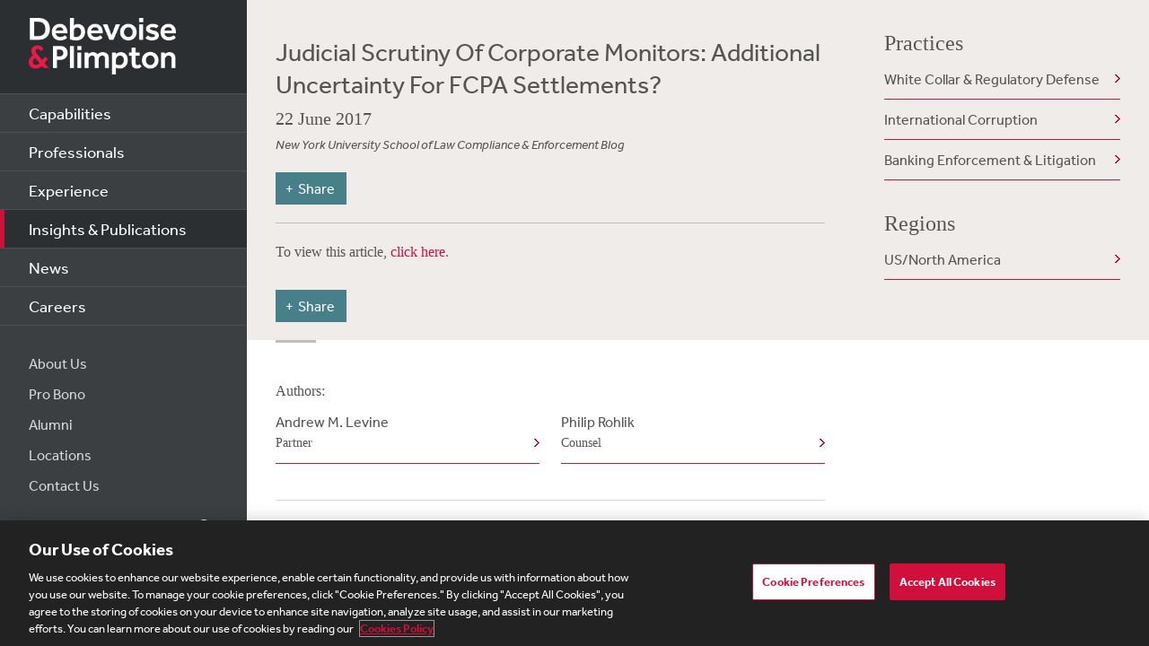

--- FILE ---
content_type: text/html; charset=utf-8
request_url: https://www.debevoise.com/insights/publications/2017/06/judicial-scrutiny-of-corporate-monitors
body_size: 16311
content:


<!DOCTYPE html>
<html lang="en-US">



<head>
    <meta charset="utf-8">
    <meta http-equiv="X-UA-Compatible" content="IE=edge">

    
      <!-- OneTrust Cookies Consent Notice start for http://debevoise.com  -->
      <script src=https://cdn.cookielaw.org/scripttemplates/otSDKStub.js type="text/javascript" charset="UTF-8" data-domain-script="018f3f62-d929-70a0-86ef-7cca4d4181f8" ></script>
      <script type="text/javascript" src=https://cdn.cookielaw.org/consent/018f3f62-d929-70a0-86ef-7cca4d4181f8/OtAutoBlock.js></script>
      <script type="text/javascript">
        function OptanonWrapper() { }
      </script>
      <!-- OneTrust Cookies Consent Notice end for http://debevoise.com  -->
    

    <title>Judicial Scrutiny Of Corporate Monitors: Additional Uncertainty For FCPA Settlements? | 06 | 2017 | Publications | Insights & Publications | Debevoise & Plimpton LLP</title>
    <meta name="limitfilter" content="Insights">
    <meta name="description" content="Like many other complex corporate criminal matters, FCPA matters largely get resolved without meaningful judicial oversight. ">
    <meta name="viewport" content="width=device-width, initial-scale=1.0, maximum-scale=1.0, user-scalable=no">
    <meta name="oni_section" content="Insights">

    <!-- Facebook Open Graph / Google Plus + -->
    <!-- <meta content="fb:app_id" content=""> -->
    <meta content="Debevoise" property="og:site_name">
    <meta content="https://www.debevoise.com/insights/publications/2017/06/judicial-scrutiny-of-corporate-monitors" property="og:url">
    <meta content="Judicial Scrutiny Of Corporate Monitors: Additional Uncertainty For FCPA Settlements?" property="og:title">
    <meta content="website" property="og:type">
    <meta content="Like many other complex corporate criminal matters, FCPA matters largely get resolved without meaningful judicial oversight. " property="og:description">
    <meta content="https://www.debevoise.com/-/media/images/aboutus/social_default_image_v3.jpg?rev=e2723c5ff14b422ab8e7a6f88166ade7&hash=508DABEA22BBFB7190413CC8F3EE48A7" property="og:image">
    <link rel="canonical" href="https://www.debevoise.com/insights/publications/2017/06/judicial-scrutiny-of-corporate-monitors" />

    <!-- Twitter Cards / * Using property/not name to pass validation -->
    <!-- You must be approved to display twitter cards -->
    <meta content="summary_large_image" name="twitter:card">
    <meta content="Judicial Scrutiny Of Corporate Monitors: Additional Uncertainty For FCPA Settlements?" name="twitter:title">
    <meta content="Like many other complex corporate criminal matters, FCPA matters largely get resolved without meaningful judicial oversight. " name="twitter:description">
    <meta content="https://www.debevoise.com/-/media/images/aboutus/debevoise_logo_twitter.jpg?rev=e98a3d135b1b4aef9547629a121d21d3&hash=7C1F9F05BF9BB53EB84087C2E65EBAE4" name="twitter:image">
    <meta content="@debevoise" name="twitter:site">

    <meta name="google-signin-client_id" content="410628782076-pbpn9149imhpu67u475u7s7vaaetvc05.apps.googleusercontent.com">
    <meta name="google-signin-scope" content="https://www.googleapis.com/auth/analytics.readonly">

    <script src="//use.typekit.net/zyy3dja.js"></script>
    <script>try { Typekit.load(); } catch (e) { }</script> 

    

    <link href="/assets/Main/public/img/branding/favicon.png" rel="shortcut icon" sizes="32x32" type="image/png">
    <script type="text/javascript" src="/assets/Main/public/scripts/lib/require.v-ldhxqkwvo721hsuqyxnpg.js"></script>
    <link href="/assets/Main/public/styles/main.v-gevpqk5crm4fsii1e6buvg.css" rel="stylesheet" />
    <link href="/assets/Main/public/styles/jquery-ui.min.v-m4oulvua7htrvhdqq2v4dq.css" rel="stylesheet" />
    <script src="/assets/Main/public/scripts/lib/modernizr2.7.1.min.v-s0kstad4pleg8yvawadfeg.js"></script>

    
<!-- Google Tag Manager -->
<script>
    (function (w, d, s, l, i) {
    w[l] = w[l] || []; w[l].push({
    'gtm.start':
    new Date().getTime(), event: 'gtm.js'
    }); var f = d.getElementsByTagName(s)[0],
    j = d.createElement(s), dl = l != 'dataLayer' ? '&l=' + l : ''; j.async = true; j.src =
    '//www.googletagmanager.com/gtm.js?id=' + i + dl; f.parentNode.insertBefore(j, f);
    })(window, document, 'script', 'dataLayer', 'GTM-PC3T97');
</script>
<!-- End Google Tag Manager -->


    <script type='application/ld+json'>{
  "@context": "https://schema.org",
  "@type": "NewsArticle",
  "headline": "Judicial Scrutiny Of Corporate Monitors: Additional Uncertainty For FCPA Settlements?",
  "image": [
    ""
  ],
  "datePublished": "2017-06-22T05:00:00Z",
  "dateModified": "2021-02-09T11:26:17Z"
}</script>

    <!-- Vuture Web Tracking -->
    <script type="text/plain" class="optanon-category-C0002">
        !function (r) { var i = document.createElement("img"); i.setAttribute("src", "//vuture.debevoise.com/security/tracker.gif?referer=" + encodeURIComponent(r)) }(document.referrer);
    </script>
    <!-- END Vuture Web Tracking -->
</head>


<body class="componentized-layout">
    
        <!-- Google Tag Manager (noscript) -->
        <noscript><iframe src="https://www.googletagmanager.com/ns.html?id=GTM-PC3T97" height="0" width="0" style="display: none; visibility: hidden"></iframe></noscript>
        <!-- End Google Tag Manager (noscript) -->
    <form method="post" action="/insights/publications/2017/06/judicial-scrutiny-of-corporate-monitors" id="form1">
<div class="aspNetHidden">
<input type="hidden" name="__VIEWSTATE" id="__VIEWSTATE" value="cGVoUfYRE7gX7jKvg0f+3fscqbb4QsLPWjusdr4nQplB8/FvLYId/hqRYT1ig8THOkNSgHF6Em6/vl8Nws3n/7mry2DhXAD7y1TLKGLTJ0gkWBMcOGJFVF14hIhewvbMr/[base64]/67Oy050lnSeQQAjjij1DkTDIG2YJtyFWQ4A2Vj5pPu1NzN3fuPew1gzQef8+VvSiQHhPdsB0cf7Tsbzlu4sIs3LlQDvx7p7IgZEkuG2QCMusBJOSPomB3m6C4bnq8kGaRx9llhtagLWfOsH9Fp1F+oTt9t/L3PmHOgHBNk03TgUCRtO9A1uxdUx5M8rXCCaAdMS6A1yu8pdzYvk6UbbFwnH7eR0dW4JCWc981UgJkvB/[base64]/E40HrW41tYHqN2gFFq8O3b4UzVthLNRavOmGl3dcDVXy+KduLXaXDBX5sAdajrMcn93LEJusq7JQmDGSlXQtp1F/hUbcxCqrVdqjVem2qoNbGaouQfst1Qy66KpAWH1yB+rw9+lDEGqp2FdubCLuAx/MsBN+tjOYPJz+eQzs7iM0jk1/rc62fEWhgJhjWaA/Wi/nuOLdaYRswsbET/a8gdanfIXRWKYXIqALdpX3l4GDnm631z3YMXyIqXwYvmhC6WFTHg9/7RrexL/edXWhXxiUtiaG3ODiMxelKUSvunjBVnxXNxCajBLztT/[base64]/gYYPp3KWJ3UGZLSieNmrjRrfdozpfrRya/PrEQuQe7mL0bC06kzif0f6nocmTBc9N0Ft/BQzLHss/omtdvE3Ym389x3A2QyYW2xO5UFj5sQzzANzcbMLOfcYVfeaN3h7rCjvt1qIL8VmOEfu+U008aTv37hy2a+PsQeNgUEwASxLhaxwtqHbio8kZCsNTYLQLIl3OQZ+8pRVOdh7o/J8I0Lkb1PwY9+hVd4hCFAFncj+0I46aDvv7jOmwT3YYb2HOt6uq6cNSq+Nkw+9G6vAJchFGA2OeSy5/e7do2NZLPSHxIYGihtv5RRwI9v0ekuLSWMkeyUYCMdn7ZZs0y8xgdkZ0lPOKcPsjYfuzQKeWUCaiN4TJrtyHWySRNwhb0avaiW6ulZGNenrAq2iwEMAd8Cl68Cnhq2NeyLfj9ZKTA3KRBBHbuC3lo9OrlCSAMiOe/[base64]/E+x+3WLoJ/ECCz8WzyRT1mt/Ox2g0gY5bvtEbU6DgErlz7ARj5Ak/6dAXF8WeSp7yVDebfhsXWY0iEkeCuJ6/MruPEku0zNzyAlAZGrVAgaXQ/S8Q4X1RQJbuSMStr9CUdPjdBKNr5JPB8cTYCVT0pTPJQBArSOig1+BYY+ay9aEmhXtWw+3MWkX1rl13G+3fPLCGP85vpZXPCW5gUcURz/NPtiWS7aBgE6EMV68ZrTIgqezkvWcmcQsBaDF3nyYt+CtmRC5CFJgvErlef+f6kU6pTFOmIgAmE4/7xWvHibQGoNGcp2sMPiIAa2o7I6bVTxpuUAurIaktpm/gNKKY5CsjnEwVlYplGQYKtGab2VE3nSqzMdFehUmleX2WCeq/sgoVBk0q6C1+6uoJ2VHMeYEbxp7E2PpLy3yaIdb9znw3WLu+LAKLZyViEMjJbgr8mviYDqMK4RaykKvurXTFYsdkNnrWukOBYoshtIuHMZUb3/18TybuETfFgfw2er55/its2VyuFypyzwtvO8VD2egVjY+qMYoaJGkGc8xvVeXi4ZZ3Y92dE57xxMWIEAreOUfMzBwBSW9bVefW8eLgaCs/ysIX2LMdQXHjo8jZcdbs4S4Z5TFqKOC6teW1z6D/uA9HB/ReJZ6ndqfnkgALKNFdw+M+7J1iPCckaOYhpxqizyVtJs53KACJqYwOTRkw/pQSSg3vO4/a4kJpmC3iSAvAqRmGmt/zfvSeQAdCPZzZSATafJ0HvaUHxkK9kjeIkgHCsdJnG89ZZFVUbB3p3tZLZmkAyHHDlhA7ngmUU9vG/aPY3QisaQ7iB91K6W+H5UQsI1oFsqRjTnG4D6LYIoBJiwzhx4LB+szNpd+1oNxJULF6SN11qi4J1qp4S2jTD8n6ztI7tP5m1oRd2CBFiG81pBQxvTUL9JdaKgMlGjbSSfOmwoNdqq0P29ow5w6ZsezoIjnvKFvl5b6qdpwpIUv54s7Uco+L/K4+FNJ2SqjRJaubBYXF10toHhU2RybhpQgIsSgjg/m0LuNStC9322PnCVn+ri9rkilMQ3fWHtZeP8h8eIDd/g1CkCrNjmaCbEqT0RCI9LVndjUjaleT/[base64]/K7SlfYARwNCciAvzUELW5nslKMUt5rSqf2DEpj3UVJr6OCgmTIjdL+Kj7Pi5aq33FaPBGv3FD3lDddV1PclhrpDXfTzAEI1agb5oT1cUeguqhbHa+exZtoftbQ+xOuBULUiRo/xEXqUlr0jml+zag3gkrv8pFTJxobbNblb7T15bEWkPQ4SDTr5TRKUmDZQW/BkjEeL+c33vR9HDZXqvdQni/NgZPFV2WGGBRJRriCzfrUQweZuFBp1nDRn+DFv+Gg/yN88vsmskM6bplI1oiO+NhbsRVVL9MAmMjB+BG9/SZopqZqpfD9ZgtW7bub6wOrZIcdq9aOj/NBssyoesC3RshnJ4CC/LWycu2IYa5+AgsCBdGF48dTWH149IaFd2I16yfhGcFdDG0tAR7A5Zs3K9dHuv63+ky5m7KZOqyBAFDTtCXWv8bInMd74o57y0xYNLiyblkFY4tAmg8h4JiiqckZ9iz1ZnbAapi25g45ub21+Q9HruPjosyv8iYOuQbfcHa7tsVuVkyJUV7/9AS1IDyqHcoQiV2IRfwpm50NJnii/nufPPtn4qcL/0zMGA2kn6JGbP2pomESzpewucEX7LCN5SVkatKWI6LVGdPa2jhLQWwiSK2neGr9NlofVxTiqL2r0Qv6kLrGg/shblRfXgzwPQ6n2NnqG9hOUn4Aebzdw6chh/k+7AiWIu5KHUiSEpGWEhpO6kXZf0hKMS1Wmx9+e2yiabPg7+IlvFoe5CBZvdeiZoQs1XV/YO6PYKyv3zV/4Wh4pzm98PG4pv2Z1v4IPW4Jj0FVRFpoJg8Dy2/L0hyzg6pygzrV+zciWzmhnyPCQHea86dfAtGK3HmMGtg0AyuDQAzsW5CJ8/hLOkZUZiMAewzmhxiX9LK/y/BWugeKMkEGTc31q7jzbz4nruo1NqHa+dvKAz2Y+jhxVepETC/pWc9qa3xXbd3pcW9Dy8vwqLgnDLi8vqkEDIK3ud/2ASifeF6uzJ9Y92U2Olexe2a+9+Va5ZC03GhvinUtVlLe/wKMQLkLxRYkMhUJv32nErJhBPKB7a4DvfZwGN324CCiLxRJ+BPr6qeEXivVIMcOeES/6tYMg4uTzCLhwsBpDMhz0X8WEelhRhYCLWnq9JAXe2TanFrZjF+V9UMjBH3tglCcS4L/ortypiJE8wOvbdVIqJedkKSG9ZvSqo1Tm3dbLJb7yAhQwGAoBZ64ctP5cyZXdp5mA8d0Wjc/KWQ20SxM6u6smnYJoWNZ6Z8vDft1uFibIWhs98VT6yPSRUpNALQd5vNLk70etDscSp1JXJ6rkLH7/pmQ4+C3lJXWzR7OFR5FkJX9ehyBWnrT9Ua3r3oDD7LLgR/JWqzNZmfuCXV2jZBO2HSwkRNGR4ZH+Vgx9s4je6f1HeAcMiELpqlpSVceb5eSpxC1qMFPIS2zovpAkbJsm8Jlv1ooVFnGJneKm4UbxqknwyJXuB34c6jGK8tCcn5FWERloQnPcJJMPTZBznhvO7vfA6BYLO3WnZ9c2HUOdzXMWxylDmR/ctcvVM9WsBNY4/+T/Rwk+bK9CaM5xFZWhWtb1xmoa9N6iL9PBUMH7BOFnT2+qFuzR398jchG7HikAPBMpq2nSHwaQd2M4a6sRpfoFkOuQ+mO1uoE68RfSml9vF6EdoNOb1Zz/JbgPMgEpkDLWawgZn4m66MnRy8iGHsKzH/qD1gm0fF+dxsDoMwV8VtZVqZQ51CFDVLfCwFGCKPuQsjGDqodo1qFTBT1Aip4dRohE3N/DehTnF2Lh1KmH4SpKzVnJUrj7foo62RyfjtpBUK9JXt1wmePfVC8iv2JpoTzMPUnaVqDmmzzVCHowUVRfEXKZSZVeSM8RcjkBmx3kOJnPa6XjR2tfOv5NalKG05Vzpb5b3TSC8FqS6bObuVrbwJ34nbOT8BOMN5t/IcwP4/6CkYESDv5TNBF83EwtvsmEBGAex3Zm9P2+lDYQAMGurZNrs+MSJ2qXtvDhLOTgb21AsEfOSV342dmzzzaP4i8MVaFJtJ+8r4auu59XMFAr3tbpxpTl5Sk0QhH9P4kLCWw6uqvLcLqCXcx+LIxAZgIyuh6rZ0FwDcTddjzuElB7QQ/b8UZQ/l4+pDZQiMsvVR/[base64]/nQIl9Cb2UmoKNxLiSRDO3c4Ytb+ef/R1mE9l0vibzUReHC0zahoKc8fSIJl8zupM+yfLkvKAHpXq51cv0trRGH90Z7MjDp3x1qSUd5I14YnhAjnrqI/yfiQVQFrq3vv6P/sdoSE2E0wV6Blz00yOBtyy0HEw/N77O3oUUkeDdsfaA7BYHTygUvbgEvTScpeK9esFae2PooraQXxV03x7tbUb7y2kmnDr//8/XP/8FEh1kyUBDXrxErRE7IrSF67VnCXTpF8D/[base64]/AlneTx/cpbby8t1NxhbeKM1bdbSd8Tu7ZJHT14/pmBGbh/QtFAlcuhagG58/i8ThCNPXmSZm30cX1+rMs+YEAtlbYJsunsc0N11/+ZmYxK4gzgLgwaH5gJUyEz4d7IN8V4dN6WiFKjBSIhAuXqgPTsufUvq4rCTColgRhp0FlqPDlquQjP5GxyTVSSdNm8dXcQ2qG4dqASD2QzgkJrXB0z0vv0STHr59k4Iu28eXBUTmEkBQYdcfTcqt1k1EQMk+M/aiNbDOYIfPUda5W7ruUUNYG7ZxPajGFXUkqujZcevjG/HXkOvG9N6dhfk1mvnaRKTg1vrjMB1Xe+aNQiS2oaFtqPEVIW2DiKSGyXNjZJn+VQPeZcu2LVAzq4L2fwOpY9z++kyangKcc2PN5F11SvAKNnP7JrX9URNWRk6CEpMIzrN9b1BMdvxtj6wk6hZURSiDHrolUhvlruWNhZ9i2ObOHB+uCMoJiJkvWQqZCd/KWopwJhJaRzsBtAN4iKf4WBKTydhDgxCiUXDmvsqYTMFi/Pxg04j97fYA6kLZB4YdT3+WvvQgAFHlVy1F52A/ylXA0vS4JUfPRlHzVacG/PYcdvkKXQ65tlDUjhOI51orRGjr2Ju/uPzn9dB22+GXPqkPBxKz668pZ+znV4aeXoVY8XbKWHqf2bdHj/rW9IRPxqmrZnybFdstU7a/Vy4NRuCn5cQU3nK77iiQrt7wFlQG+p5qq709yUEjcUlclgl1iig4V6H+oJh7Rn3d2wbSO3w3KHcPyrsayuAR5CXfaM5SUucFxN4Ot4TptflHLAzeeJwEDJnTXYRszu0hk4n3oW8HZ9EKAioy1dZGFrbKIDS4rsBqRCiImihKQLHitSAb+/y1DNLOY0NTYHe6G7IxclUE8M25w8rOopWmcjeoNN9C13ll8NBXUNLl2yK3OXyGQgn3iRgEDehEAMa/qOgBkxfTx5sEA5PQM3xhjkmosICUt4EW30fcyyQzphmzAGKj4nHShQs1Nt7Caix4Sq/IaQ0phuw1KWRUZSzRP67NgIOJmMJYG15opv8ZKWLFHkkNKg9OdQ61DdEh7cuCmDhmr2eQwOGBCbU+tMxPguVT4MCVMPFJ0gWkbaT8Mc0DapzgtvZD3F4uQAJv2IEPFDFNOSJEx3r21oZfqyJOLAB88d3ku+XKDH3+C+ziYGBlPzGiWtSE2Zh/rIh+469ACK08dMfTCnGqTJ+H64tnM4OXSPV7S3Vt3Hwe8d7VHcP/mBvSyZbV55qp4vXgbp/[base64]/jRjUQ5Rpg3/9ru30cx2AQvHgDKo+UlD057hjlICumwYA98unrj20pLJmWRLITdfiVM95GhCGr5wpEFeA3OqXAH3PppHDHm4vQzrTu+wskAcOjOUiHgZA2yy8pZTfZuOUSDiMjFiZAbcZ8e5ZsarX9zRZYzc8985d9/un2742UUoKvAZxHo2aJ8RPJd5v22CjzcPtVSFUfAYF1VYQXMwuhCsXsgA6cfuhL7kpbc5YNYgKsFelds0yrIIxETQ0a7XJkz/DkirB1Od/mIEzt/bEt1a0i1724h93OX0YNsye+B4Ud9F8Wp4g0hXExG3u82UyxN7Jm4eFM4NYmXdwhn1ch3Kp+AhbKZ3oiR5nzM33nsUDI5xGNNdqWATguZo2yS+uBt34bC674v4xOy2bNl+OllTWmCePy/duLXPxEDRZbyv9QLqFVQG+RbvdIruTDapsh8pLLDB0X5e+L7LxVhx16fPIEyDA7284+kpY6zzB4cZvkVJQZdR1F7GdkgaAhH/+27i5xyHiFEz0rJvHn4/DjM8im0r7XdKl3tOgjdRj0lAb+5RGYkrbUMfiWvBrrJ1P4qLTDy120wqbOn5aBDEc3ZRkIQxpmQDa+q3yM5OIcmWoSYrS6QM/5B50M1hECFpivV0w61oSwgF1prGJF5C8U/VkW2xLu1zk28AQ5yCr7cEteM/+prFDcoaraHCass0U2XmcvUVLZZw0h6YJzEHLg//fwBL8dFnyD3BCtpYeQuolxmrTi/nsosoDglyUbD8hLEt7CI0mJ9WykyjvzMfdSuG/9tKCtV8SF0GRP7H1ahZkku9b4UX3zwTY498hH+Qp8OwWCsUlUWpyPAguqgcGTw2qwRDcO5mwywD584J2OtpEgdMXv/av5Rax2pXZvXkJuAL51VsWiGIBuTs7a63H6CmIVgjjGyVfPBoLm5wydF7zs3FFvf/8WrBgfEEYn7cug+OBfuehfcA+1D5B2QGzDXCAbEUXacgrAalg1eo3AQhEZYgHFiWpWG6G7oMgOV//HlKH5pbflgYC6SpEH4Fvx7rKIJeTYZVce9RKoQXZrZ0NAmkdav3DJKtQdf/m18r+dn4BSzmv848Sr9uE/I4LDDFFjL98EQUNuX/Y8oLi1CItMWA18MAcIqSwNLk+CiwWG/yuBinjpDHVT/wJwZ4Sr7Y9j8QFJK3Mv24OM4DZokH0kgfpnICE5/PH6koskZfAEdQ0k8Ilk95Shjh3BGinKE8yVfDVNmDBCqYhWhhIWpkI=" />
</div>

<div class="aspNetHidden">

	<input type="hidden" name="__VIEWSTATEGENERATOR" id="__VIEWSTATEGENERATOR" value="4CF4E87B" />
	<input type="hidden" name="__VIEWSTATEENCRYPTED" id="__VIEWSTATEENCRYPTED" value="" />
</div>

        <div class="body-wrapper" windowresize>

            <div class="modal-overlay" modal-overlay ng-class="{true: 'active', false: 'inactive'}[overlay.active]" ng-click="closeModal($event)"></div>

            
<!--stopindex-->
<div class="site-header">
    
    <h1>
        <a class="site-logo" href="/">
            <img src="/assets/Main/public/img/branding/logo.png" class="site-logo-img" alt="Debevoise and Plimpton logo" />
        </a>
    </h1>
    <a class="nav-toggle" href="javascript:void(0)" role="button"><span aria-hidden="true"></span></a>
    <img src="/assets/Main/public/img/branding/logo.gif" class="printlogo" />
    
</div>
<!--startindex-->


            

<!--stopindex-->
<div class="site-navigation nocontent" id="navigation">
   
        
    <ul class="nav nav-primary">
        
                <li class="nav__item ">
                    <a href="/capabilities" id="Navigation_rptPrimaryNavigation_aPrimaryLink_0" class="nav-primary__link">Capabilities</a>
                </li>
            
                <li class="nav__item ">
                    <a href="/professionals" id="Navigation_rptPrimaryNavigation_aPrimaryLink_1" class="nav-primary__link">Professionals</a>
                </li>
            
                <li class="nav__item ">
                    <a href="/experience" id="Navigation_rptPrimaryNavigation_aPrimaryLink_2" class="nav-primary__link">Experience</a>
                </li>
            
                <li class="nav__item is-active">
                    <a href="/insights" id="Navigation_rptPrimaryNavigation_aPrimaryLink_3" class="nav-primary__link">Insights &amp; Publications</a>
                </li>
            
                <li class="nav__item ">
                    <a href="/news" id="Navigation_rptPrimaryNavigation_aPrimaryLink_4" class="nav-primary__link">News</a>
                </li>
            
                <li class="nav__item ">
                    <a href="/careers" id="Navigation_rptPrimaryNavigation_aPrimaryLink_5" class="nav-primary__link">Careers</a>
                </li>
            


    </ul>

    <ul class="nav nav-secondary">
        
                <li class="nav__item">
                    <a href="/aboutus" id="Navigation_rptSecondaryNavigation_aSecondaryLink_0" class="nav-secondary__link">About Us</a> 
                </li>
            
                <li class="nav__item">
                    <a href="/aboutus/pro-bono" id="Navigation_rptSecondaryNavigation_aSecondaryLink_1" class="nav-secondary__link">Pro Bono</a> 
                </li>
            
                <li class="nav__item">
                    <a href="/alumni" id="Navigation_rptSecondaryNavigation_aSecondaryLink_2" class="nav-secondary__link">Alumni</a> 
                </li>
            
                <li class="nav__item">
                    <a href="/aboutus/offices" id="Navigation_rptSecondaryNavigation_aSecondaryLink_3" class="nav-secondary__link">Locations</a> 
                </li>
            
                <li class="nav__item">
                    <a href="/contact-us" id="Navigation_rptSecondaryNavigation_aSecondaryLink_4" class="nav-secondary__link">Contact Us</a> 
                </li>
            
        
        
    </ul>
    <div class="site-search">
        <input type="search" name="PeopleSearch" class="input" placeholder="Search" autocomplete="off">
        <button onclick="return false;" class="btn btn-site-search">Search</button>
    </div>
    
            <div class="copyright">&copy; 2025 Debevoise &amp; Plimpton LLP</div>
    
  
</div>
<!--startindex-->
<script>
    require(['/assets/Main/public/scripts/main.v-phvikje3bywzrhg3tupfw.js'], function () {
        require(['jquery', 'navigation']);
    });
</script>



            

<div class="site-main site-main--interior site-main--interior-article">

    <div class="col--main content--article">
        <!--stopindex-->
        <div class="insights-type">
            
        </div>

        <h1 class="page-title">
            Judicial Scrutiny Of Corporate Monitors: Additional Uncertainty For FCPA Settlements?
        </h1>

        <div class="meta-info">
            <div class="date">
                22 June 2017
            </div>
            <div class="source">
                New York University School of Law Compliance & Enforcement Blog
            </div>
        </div>

        
        
        
<!--stopindex-->
<div class="share-tools js-share-tools">
    
        <div class="share-trigger">
            <button type="button" class="share-tools-button js-share-tools-button" tabindex="0" aria-expanded="false">
                <span class="share-tools-button-text">Share</span>
            </button>
        </div>
    

    <div class="share-buttons js-share-buttons" role="region" aria-hidden="true" tabindex="-1">
        <ul class="share-buttons-items" aria-orientation="horizontal">

            <li class="share-buttons-item">
                <a class="share-button js-share-button" data-share="twitter" href="https://twitter.com/intent/tweet?source=https%3a%2f%2fwww.debevoise.com%2finsights%2fpublications%2f2017%2f06%2fjudicial-scrutiny-of-corporate-monitors&text=Judicial%20Scrutiny%20Of%20Corporate%20Monitors%3a%20Additional%20Uncertainty%20For%20FCPA%20Settlements%3f%20:%20https%3a%2f%2fwww.debevoise.com%2finsights%2fpublications%2f2017%2f06%2fjudicial-scrutiny-of-corporate-monitors" target="_blank" title="Tweet" onclick="window.open('https://twitter.com/intent/tweet?text=' + encodeURIComponent(Judicial%20Scrutiny%20Of%20Corporate%20Monitors%3a%20Additional%20Uncertainty%20For%20FCPA%20Settlements%3f) + ':%20' + encodeURIComponent(https%3a%2f%2fwww.debevoise.com%2finsights%2fpublications%2f2017%2f06%2fjudicial-scrutiny-of-corporate-monitors)); return false;" tabindex="0"><img alt="Tweet" src="/assets/Main/public/img/Twitter.png" /></a>
            </li>

            <li class="share-buttons-item">
                <a class="share-button js-share-button" data-share="linkedin" href="https://www.linkedin.com/shareArticle?mini=true&url=https%3a%2f%2fwww.debevoise.com%2finsights%2fpublications%2f2017%2f06%2fjudicial-scrutiny-of-corporate-monitors&title=Judicial%20Scrutiny%20Of%20Corporate%20Monitors%3a%20Additional%20Uncertainty%20For%20FCPA%20Settlements%3f&source=https%3a%2f%2fwww.debevoise.com%2finsights%2fpublications%2f2017%2f06%2fjudicial-scrutiny-of-corporate-monitors" target="_blank" title="Share on LinkedIn" onclick="window.open('https://www.linkedin.com/shareArticle?mini=true&url=' + encodeURIComponent(https%3a%2f%2fwww.debevoise.com%2finsights%2fpublications%2f2017%2f06%2fjudicial-scrutiny-of-corporate-monitors) + '&title=' +  encodeURIComponent(Judicial%20Scrutiny%20Of%20Corporate%20Monitors%3a%20Additional%20Uncertainty%20For%20FCPA%20Settlements%3f)); return false;" tabindex="0"><img alt="Share on LinkedIn" src="/assets/Main/public/img/LinkedIn.png" /></a>
            </li>

            <li class="share-buttons-item">
                <a class="share-button js-share-button" data-share="email" href="mailto:?subject=Judicial%20Scrutiny%20Of%20Corporate%20Monitors%3a%20Additional%20Uncertainty%20For%20FCPA%20Settlements%3f&body=Judicial%20Scrutiny%20Of%20Corporate%20Monitors%3a%20Additional%20Uncertainty%20For%20FCPA%20Settlements%3f%0D%0A%0D%0Ahttps%3a%2f%2fwww.debevoise.com%2finsights%2fpublications%2f2017%2f06%2fjudicial-scrutiny-of-corporate-monitors" title="Send email" onclick="window.open('mailto:?subject=' + encodeURIComponent(Judicial%20Scrutiny%20Of%20Corporate%20Monitors%3a%20Additional%20Uncertainty%20For%20FCPA%20Settlements%3f) + '&body=' + encodeURIComponent(Judicial%20Scrutiny%20Of%20Corporate%20Monitors%3a%20Additional%20Uncertainty%20For%20FCPA%20Settlements%3f%0D%0Ahttps%3a%2f%2fwww.debevoise.com%2finsights%2fpublications%2f2017%2f06%2fjudicial-scrutiny-of-corporate-monitors)); return false;" tabindex="0"><img alt="Send email" src="/assets/Main/public/img/Email.png" /></a>
            </li>

        </ul>
    </div>
</div>
<!--startindex-->

        <div class="mod article__content rich-text">
            
            <!--startindex-->
            To view this article, <a href="https://wp.nyu.edu/compliance_enforcement/2017/06/22/judicial-scrutiny-of-corporate-monitors-additional-uncertainty-for-fcpa-settlements/">click here</a>.
            

        </div>

        
<!--stopindex-->
<div class="share-tools js-share-tools">
    
        <div class="share-trigger">
            <button type="button" class="share-tools-button js-share-tools-button" tabindex="0" aria-expanded="false">
                <span class="share-tools-button-text">Share</span>
            </button>
        </div>
    

    <div class="share-buttons js-share-buttons" role="region" aria-hidden="true" tabindex="-1">
        <ul class="share-buttons-items" aria-orientation="horizontal">

            <li class="share-buttons-item">
                <a class="share-button js-share-button" data-share="twitter" href="https://twitter.com/intent/tweet?source=https%3a%2f%2fwww.debevoise.com%2finsights%2fpublications%2f2017%2f06%2fjudicial-scrutiny-of-corporate-monitors&text=Judicial%20Scrutiny%20Of%20Corporate%20Monitors%3a%20Additional%20Uncertainty%20For%20FCPA%20Settlements%3f%20:%20https%3a%2f%2fwww.debevoise.com%2finsights%2fpublications%2f2017%2f06%2fjudicial-scrutiny-of-corporate-monitors" target="_blank" title="Tweet" onclick="window.open('https://twitter.com/intent/tweet?text=' + encodeURIComponent(Judicial%20Scrutiny%20Of%20Corporate%20Monitors%3a%20Additional%20Uncertainty%20For%20FCPA%20Settlements%3f) + ':%20' + encodeURIComponent(https%3a%2f%2fwww.debevoise.com%2finsights%2fpublications%2f2017%2f06%2fjudicial-scrutiny-of-corporate-monitors)); return false;" tabindex="0"><img alt="Tweet" src="/assets/Main/public/img/Twitter.png" /></a>
            </li>

            <li class="share-buttons-item">
                <a class="share-button js-share-button" data-share="linkedin" href="https://www.linkedin.com/shareArticle?mini=true&url=https%3a%2f%2fwww.debevoise.com%2finsights%2fpublications%2f2017%2f06%2fjudicial-scrutiny-of-corporate-monitors&title=Judicial%20Scrutiny%20Of%20Corporate%20Monitors%3a%20Additional%20Uncertainty%20For%20FCPA%20Settlements%3f&source=https%3a%2f%2fwww.debevoise.com%2finsights%2fpublications%2f2017%2f06%2fjudicial-scrutiny-of-corporate-monitors" target="_blank" title="Share on LinkedIn" onclick="window.open('https://www.linkedin.com/shareArticle?mini=true&url=' + encodeURIComponent(https%3a%2f%2fwww.debevoise.com%2finsights%2fpublications%2f2017%2f06%2fjudicial-scrutiny-of-corporate-monitors) + '&title=' +  encodeURIComponent(Judicial%20Scrutiny%20Of%20Corporate%20Monitors%3a%20Additional%20Uncertainty%20For%20FCPA%20Settlements%3f)); return false;" tabindex="0"><img alt="Share on LinkedIn" src="/assets/Main/public/img/LinkedIn.png" /></a>
            </li>

            <li class="share-buttons-item">
                <a class="share-button js-share-button" data-share="email" href="mailto:?subject=Judicial%20Scrutiny%20Of%20Corporate%20Monitors%3a%20Additional%20Uncertainty%20For%20FCPA%20Settlements%3f&body=Judicial%20Scrutiny%20Of%20Corporate%20Monitors%3a%20Additional%20Uncertainty%20For%20FCPA%20Settlements%3f%0D%0A%0D%0Ahttps%3a%2f%2fwww.debevoise.com%2finsights%2fpublications%2f2017%2f06%2fjudicial-scrutiny-of-corporate-monitors" title="Send email" onclick="window.open('mailto:?subject=' + encodeURIComponent(Judicial%20Scrutiny%20Of%20Corporate%20Monitors%3a%20Additional%20Uncertainty%20For%20FCPA%20Settlements%3f) + '&body=' + encodeURIComponent(Judicial%20Scrutiny%20Of%20Corporate%20Monitors%3a%20Additional%20Uncertainty%20For%20FCPA%20Settlements%3f%0D%0Ahttps%3a%2f%2fwww.debevoise.com%2finsights%2fpublications%2f2017%2f06%2fjudicial-scrutiny-of-corporate-monitors)); return false;" tabindex="0"><img alt="Send email" src="/assets/Main/public/img/Email.png" /></a>
            </li>

        </ul>
    </div>
</div>
<!--startindex-->
    </div>

    <div class="sidebar">
        <div id="content_0_ctl00_RelatedCapabilities_pnlPractices">
	
    <div class="mod rel-practices">
        <h3>Practices</h3>
        <ul class="listing related-list">
            
                    <li class="listing__item">
                        <a href="/capabilities/practice-areas/white-collar-regulatory-defense" id="content_0_ctl00_RelatedCapabilities_rptPractices_aLink_0" class="listing__link">White Collar &amp; Regulatory Defense</a>
                    </li>
                
                    <li class="listing__item">
                        <a href="/capabilities/practice-areas/white-collar-regulatory-defense/international-corruption" id="content_0_ctl00_RelatedCapabilities_rptPractices_aLink_1" class="listing__link">International Corruption</a>
                    </li>
                
                    <li class="listing__item">
                        <a href="/capabilities/practice-areas/banking/banking-enforcement-litigation" id="content_0_ctl00_RelatedCapabilities_rptPractices_aLink_2" class="listing__link">Banking Enforcement &amp; Litigation</a>
                    </li>
                
        </ul>
    </div>

</div>


<div id="content_0_ctl00_RelatedCapabilities_pnlRegions">
	
    <div class="mod rel-regions">
        <h3>Regions</h3>
        <ul class="listing related-list">
            
                    <li class="listing__item">
                        <a href="/capabilities/regions/usnorth-america" id="content_0_ctl00_RelatedCapabilities_rptRegions_aLink_0" class="listing__link">US/North America</a>
                    </li>
                
        </ul>
    </div>

</div>


    </div>
    
</div>

<div class="section section--related">
    <div class="content col--main insight">
        <div id="content_0_ctl00_ctl00_pnlProfessionals">
	
    <div class="mod mod-related-material rel-professionals pros">
        <h3 class="related-material__label">Authors:</h3>
        <ul class="listing related-list related-professionals">
            
                    
<li class="listing__item">
    <a href="/andrewlevine" class="listing__link">Andrew M. Levine<span class='level'>Partner</span></a>
</li>

                
                    
<li class="listing__item">
    <a href="/philiprohlik" class="listing__link">Philip Rohlik<span class='level'>Counsel</span></a>
</li>

                
        </ul>
    </div>
    

</div>
<script>
    require(['/assets/Main/public/scripts/main.v-phvikje3bywzrhg3tupfw.js'], function () {
        require(['jquery']);
    });
        
    
</script>



        
    </div>
</div>

<script>
    require(['/assets/Main/public/scripts/main.v-phvikje3bywzrhg3tupfw.js'], function () {
        require(['jquery', 'share', 'mainscript', 'progressbar'], function () {
            $(".js-accordion-trigger.related-professional").click(function () {
                var guid = $(this).attr("data-guid");
                var skip = $(this).attr("data-skip");
                var ajaxUrl = "/layouts/WebUserControls/Main/RelatedLists/AjaxLoad/AjaxLoadRelatedProfessionals.aspx";
                ajaxUrl += '?Guid=' + guid + "&skip=" + skip;

                $.ajax({ url: ajaxUrl })
                  .done(function (p) {
                      var preHeight = $(".mod.mod-related-material.rel-professionals.pros").height();
                      $(".listing.related-list.related-professionals").append(p);
                      var postHeight = $(".mod.mod-related-material.rel-professionals.pros").height();
                      $(".js-accordion-trigger.related-professional").hide();
                      $(".mod.mod-accordion.js-mod-accordion.pros").hide();
                      var currentHeight = $(".homeMain.js-slideOut").height();
                      $(".homeMain.js-slideOut").css('height', currentHeight + postHeight - preHeight);
                  });
            });
        });
    });
</script>


<script>
    require(['/assets/Main/public/scripts/main.v-phvikje3bywzrhg3tupfw.js'], function () {
        require(['jquery',  'mainscript',  'jquery.history']);
    });
</script>

            

<!--stopindex-->
<div class="site-footer">
    

    <ul class="nav nav--inline nav-regions">
        
                <li class="nav__item">
                    <a href="/insights/insights-subscribe-page" id="FooterInterior_rptFooter_aFooterLink_0" class="nav__link">Subscribe</a>
                </li>
            
                <li class="nav__item">
                    <a href="/footer/site-map" id="FooterInterior_rptFooter_aFooterLink_1" class="nav__link">Site Map</a>
                </li>
            
                <li class="nav__item">
                    <a href="/footer/legal" id="FooterInterior_rptFooter_aFooterLink_2" class="nav__link">Legal</a>
                </li>
            
                <li class="nav__item">
                    <a href="/footer/cookies-policy" id="FooterInterior_rptFooter_aFooterLink_3" class="nav__link">Cookies Policy</a>
                </li>
            
                <li class="nav__item">
                    <a href="/footer/privacy" id="FooterInterior_rptFooter_aFooterLink_4" class="nav__link">Privacy</a>
                </li>
            
                <li class="nav__item">
                    <a href="https://www.debevoise.com/-/media/files/aboutus/uk-modern-slavery-act-transparency-statement-2025.pdf" id="FooterInterior_rptFooter_aFooterLink_5" class="nav__link" target="_blank">UK Modern Slavery Act Transparency Statement</a>
                </li>
            
                <li class="nav__item">
                    <a href="https://extranet.debevoise.com/debevoise" id="FooterInterior_rptFooter_aFooterLink_6" class="nav__link" target="_blank">Visitor Login</a>
                </li>
            
                <li class="nav__item">
                    <a href="https://connect.debevoise.com/" id="FooterInterior_rptFooter_aFooterLink_7" class="nav__link" target="_blank">Debevoise Login</a>
                </li>
            
                <li class="nav__item">
                    <a href="https://connectamer2.debevoise.com" id="FooterInterior_rptFooter_aFooterLink_8" class="nav__link" target="_blank">Debevoise Login (2)</a>
                </li>
            
                <li class="nav__item">
                    <a href="https://www.debevoise.com/citrix/citrix-receiver" id="FooterInterior_rptFooter_aFooterLink_9" class="nav__link" target="_blank">Login Help</a>
                </li>
            
                <li class="nav__item">
                    <a href="http://women.debevoise.com/" id="FooterInterior_rptFooter_aFooterLink_10" class="nav__link" target="_blank">Debevoise Women&#39;s Review</a>
                </li>
            
    </ul>
</div>
<script>
    require(['/assets/Main/public/scripts/main.v-phvikje3bywzrhg3tupfw.js'], function () {
        require(['share']);
    });
</script>
<!--startindex-->

        </div>

    </form>

    <script type="text/javascript">
        /*<![CDATA[*/
        (function () {
            var sz = document.createElement('script'); sz.type = 'text/javascript'; sz.async = true;
            sz.src = '//us1.siteimprove.com/js/siteanalyze_43587.js';
            var s = document.getElementsByTagName('script')[0]; s.parentNode.insertBefore(sz, s);
        })();
        /*]]>*/
    </script>

    <!--SCRIPTS-->
    <script>
        require(['/assets/Main/public/scripts/main.v-phvikje3bywzrhg3tupfw.js'], function () {
            require(['app'], function () {
                
                angular.bootstrap(document, ['App']);
            });
        });
    </script>
    <!--END SCRIPTS-->
</body>
</html>

--- FILE ---
content_type: application/javascript
request_url: https://www.debevoise.com/assets/main/public/scripts/scrolltracker.v-bcmmylsavdznbyanprsg.js.js
body_size: -445
content:
define(["jquery","scrollmagic"],function(t,e){return function(n){var i=0;n.directive("scrollTracker",["$rootScope","$sce",function(n,o){return{restrict:"A",scope:!0,bindToController:{navtitle:"=",issticky:"&",scrollController:"&",scrollItems:"@",navItems:"@",navSizeStyle:"&",activetitle:"&"},controllerAs:"ctrl",controller:["$scope",function(e){e.buffer=0,e.scrollItems=[],e.navItems=[],e.scrollController=null,e.getParentElement=null,e.stickyNavigation=!1,e.navSize=0,e.activetitle=!1,e.issticky=!1;var n=!0;e.$safeApply=function(t){var e=this.$root.$$phase;"$apply"==e||"$digest"==e?t&&"function"==typeof t&&t():this.$apply(t)},e.addNavItem=function(t){var n=e.navItems.length;return e.navItems.push({id:n+1,title:t||"Nav Item "+n,active:!1}),0===n&&(e.navtitle=e.getTrustedText(e.navItems[0].title)),e.navItems[n]},e.addScrollItem=function(){var t=e.scrollItems.length,n="scroll-section-"+t;return e.scrollItems.push({elementId:n,id:t,active:!1}),e.scrollItems[t]},e.getParent=function(){return e.scrollController},e.setActiveSection=function(t,i){e.$safeApply(function(){angular.forEach(e.scrollItems,function(t,e){t.active=t.id===i}),1==n&&e.setActiveNav(i)})},e.setActiveNav=function(t){angular.forEach(e.navItems,function(n,i){n.active=n.id===t,n.id===t&&(e.navtitle=e.getTrustedText(n.title))})},e.removeActive=function(t,n){e.$safeApply(function(){angular.forEach(e.scrollItems,function(t,e){0!==t.id&&(t.active=0!==n&&t.id===n)})})},e.onNavigation=function(o){e.activetitle=!1;var r=t("#"+e.scrollItems[o].elementId);if(!(r.length<1)){var c=1===t(".sticky-nav").length?r.offset().top-i:r.offset().top-1.25*i;t(document).width()<675&&(c-=45),n=!1,e.setActiveNav(o),t("html, body").animate({scrollTop:c},1e3).promise().done(function(){n=!0})}},e.toggleDropDown=function(){e.activetitle=!e.activetitle},e.getTrustedText=function(t){return o.trustAsHtml(t)}}],link:{pre:function(t,n,i){t.scrollController=new e.Controller({})}}}}]),n.directive("scrollWatch",["$window",function(e){return function(n,i,o){angular.element(e).bind("scroll",function(){var e=t(i).find(".site-banner");this.pageYOffset>=e.outerHeight()?n.issticky=!0:n.issticky=!1,n.$apply()})}}]),n.directive("scrollTrackerLink",[function(){return{restrict:"A",require:"^scrollTracker",scope:!0,bindToController:{navitem:"&"},controllerAs:"ctrl",controller:["$scope",function(t){t.trustedtitle=function(){return t.getTrustedText(t.navitem.title)}}],link:{pre:function(t,e,n){t.navitem=t.addNavItem(n.scrollTrackerLink),t.onClick=function(){t.onNavigation(t.navitem.id)},e.attr("id","nav-link-"+t.navitem.id)}}}}]),n.directive("scrollTrackerItem",["$rootScope",function(n){return{restrict:"A",require:"^scrollTracker",scope:!0,bindToController:{scrollItem:"&",navSize:"="},controllerAs:"ctrl",controller:["$scope",function(t){t.navSize="auto",t.addScrollItem&&(t.scrollItem=t.addScrollItem())}],link:{post:function(o,r,c){const l=o.scrollItem.id,a=o.getParent();r.attr("id",o.scrollItem.elementId);var s=r[0].offsetHeight,u=-o.$parent.navSize;switch(l){case 0:o.$parent.navSize=r[0].offsetHeight;u=-t(".site-banner").height();s=0,t(window).resize(function(){o.$parent.navSize=r[0].offsetHeight})}new e.Scene({triggerElement:r[0],duration:s,offset:u,triggerHook:"onLeave"}).addTo(a).on("enter",function(t){v(t)}).on("leave",function(t){f(t)});const v=function(t){o.setActiveSection(t.state,l)},f=function(t){o.removeActive(t.state,l)};0===l&&(o.setNavSize=function(){o.navSize="auto",o.navSize=t(r).height(),i=o.navSize,t(document).width()<675&&(i+=21)},n.$watch("windowWidth",function(){o.setNavSize()}))}}}}])}});
//# sourceMappingURL=scrolltracker.js.map
